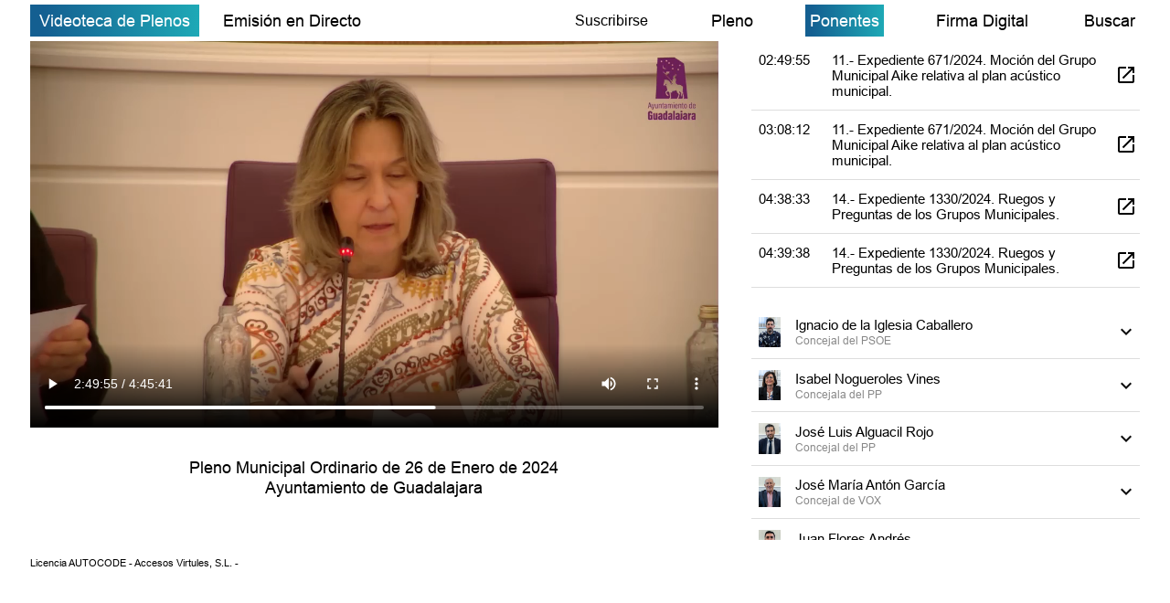

--- FILE ---
content_type: text/css
request_url: https://sesiones.guadalajara.es/assets/css/style.css?11301
body_size: 19339
content:
body {
  margin: 0;
  padding: 0;
  font-family: "ArialMT";
  font-size: 18px;
  overflow-x: hidden;
  color: #000;
  font-weight: 400;
  line-height: normal;
}
h1,
h2,
h3,
h4,
h5,
h6 {
  margin: 0;
}
ul {
  list-style: none;
  padding: 0;
  margin: 0;
}
p {
  margin: 0;
}
a {
  color: #000;
}
a:hover {
  color: #000;
}
*:focus {
  outline: none !important;
  box-shadow: none !important;
}

/* fonts */
@font-face {
  font-family: "ArialMT";
  src: url("../fonts/ArialMT.eot?#iefix") format("embedded-opentype"),
    url("../fonts/ArialMT.woff") format("woff"), url("../fonts/ArialMT.ttf") format("truetype"),
    url("../fonts/ArialMT.svg#ArialMT") format("svg");
  font-weight: 400;
  font-style: normal;
}
span.help-block strong {
  font-size: 14px;
  color: #f00;
  font-weight: 300;
}
a.hlink {
  float: right;
  margin-right: 60px;
}
img.spk_image {
  width: 100%;
  min-height: 50px;
}
.policy {
  margin-bottom: 20px;
}
.av1 a {
  float: left;
}
.user-account {
  text-align: right;
  color: #fff;
  font-weight: 300;
  padding: 10px 20px 0 0;
  position: absolute;
  right: 38px;
  top: 0;
}
.user-account span {
  border-right: 1px solid #fff;
  padding: 0 15px 0 0;
}

.user-account a {
  color: #fff;
  margin: 0 0 0 10px;
}

.spk {
  pointer-events: none;
}

div.skpkp
{
  display: flex;
}

div.skpkp > div {
  color: #000;
  padding-left: 10px;
}

div.skpkp .spk_image
{
  width: 40px;
  height: 40px;
  padding-left: 0;
}

div.skpkp img
{
  width: 100%;
  height: auto;
}

div.skpkp .spk_name
{
  display: block;
}

span.spk_intervention {
  text-decoration: underline;
  cursor: pointer;
}

/* main css */
.container {
  max-width: 1366px;
  padding: 0 33px;
}
.container-in {
  max-width: 1300px;
  margin: 0 auto;
  width: 100%;
}
/*.header{background:url(../images/blue_bg.png) no-repeat; background-size: cover; height:120px;}*/
span.sp_img {
  width: 60px;
  float: left;
  margin-right: 16px;
}
.card .card-body .pointSpk li.vdd_point {
  margin: 5px 0;
}
.card .card-body .pointSpk li p {
  width: 100% !important;
}
.header {
  background-size: cover;
  height: auto;
}
footer {
  padding: 12px 0;
  float: left;
}
.mr-t100 {
  margin-top: 100px;
}
.navbar {
  height: 35px;
  padding: 0;
  overflow: hidden;
}
.navbar .navbar-brand {
  border: 0;
  padding: 9px 10px;
  border-radius: 0;
  transition: color 300ms linear;
  font-size: 18px;
}
.navbar .navbar-brand.live-str {
  border: 0;
  background: #eaebed;
  color: #000;
  color: #fff !important;
  background: #145f91;
  background: -moz-linear-gradient(left,#145f91 0,#145f91 8%,#1ea9b6 100%);
  background: -webkit-gradient(left top,right top,color-stop(0,#145f91),color-stop(8%,#145f91),color-stop(100%,#1ea9b6));
  background: -webkit-linear-gradient(left,#145f91 0,#145f91 8%,#1ea9b6 100%);
  background: -o-linear-gradient(left,#145f91 0,#145f91 8%,#1ea9b6 100%);
  background: -ms-linear-gradient(left,#145f91 0,#145f91 8%,#1ea9b6 100%);
  background: linear-gradient(to right,#145f91 0,#145f91 8%,#1ea9b6 100%);
  -webkit-background-clip: inherit;
  -webkit-text-fill-color: inherit;
}

.navbar .collapse {
  float: right;
}
.navbar .nav-tabs .nav-link {
  border: 0;
  padding: 9px 4.8px;
  border-radius: 0;
  transition: color 300ms linear;
}
.navbar .nav-tabs .nav-item {
  border: 0;
  margin-left: 52px;
}
.navbar .nav-tabs .nav-item p {
  padding: 6px 5px;
}
.navbar .nav-tabs .nav-link.active {
  border: 0;
  background: #eaebed;
  color: #000;
  color: #fff !important;
  background: #145f91;
  background: -moz-linear-gradient(left,#145f91 0,#145f91 8%,#1ea9b6 100%);
  background: -webkit-gradient(left top,right top,color-stop(0,#145f91),color-stop(8%,#145f91),color-stop(100%,#1ea9b6));
  background: -webkit-linear-gradient(left,#145f91 0,#145f91 8%,#1ea9b6 100%);
  background: -o-linear-gradient(left,#145f91 0,#145f91 8%,#1ea9b6 100%);
  background: -ms-linear-gradient(left,#145f91 0,#145f91 8%,#1ea9b6 100%);
  background: linear-gradient(to right,#145f91 0,#145f91 8%,#1ea9b6 100%);
  -webkit-background-clip: inherit;
  -webkit-text-fill-color: inherit;
}
.navbar .nav-tabs,
.navbar .nav-link:focus,
.navbar .nav-link:hover {
  border: 0;
}

.player {
  width: 789px;
  height: 546px;
  display: inline-block;
  vertical-align: top;
  overflow: hidden;
  float: left;
}
.player .video {
  height: 446px;
  width: 100%;
}
.player .video img {
  min-height: 100%;
  min-width: 100%;
}
.player .desc {
  text-align: center;
  padding: 10px 0;
}

.foot-bann {
  margin-top: 20px;
  float: left;
  width: 100%;
}
.foot-bann .box.o {
  background: #f67312;
  height: 100px;
}
.foot-bann .box.ol {
  background: #f7ae78;
  height: 100px;
}

.panel-cont {
  width: 485px;
  height: 546px;
  display: inline-block;
  vertical-align: top;
  overflow-y: auto;
  overflow-x: hidden;
  float: right;
}
.panel-cont .tab-pane .plenary-li li {
  width: 100%;
  float: left;
  padding: 8px 0;
  border-bottom: 1px solid #000;
  cursor: pointer;
}
.panel-cont .tab-pane .plenary-li li:first-child {
  padding: 0 0 4px 0;
}
.panel-cont .tab-pane .plenary-li .img-lf {
  width: 30%;
  float: left;
  position: relative;
}
.panel-cont .tab-pane .plenary-li .img-lf img {
  height: auto;
  width: 100%;
}
.panel-cont .tab-pane .plenary-li .img-lf .play-btn {
  position: absolute;
  left: 50%;
  top: 50%;
  transform: translate(-50%,-50%);
  opacity: 0;
  transition: opacity .2s ease;
}
.panel-cont .tab-pane .plenary-li li:hover .img-lf .play-btn  {
  opacity: 1;
}
.panel-cont .tab-pane .plenary-li .img-lf .play-btn img {
  width: 36px;
  height: 36px;
}
.panel-cont .tab-pane .plenary-li .info-rt {
  width: 70%;
  float: right;
  padding-left: 5px;
}
.panel-cont .tab-pane .plenary-li .info-rt .txt {
  width: 87%;
  float: left;
  padding-left: 2px;
}
.panel-cont .tab-pane .plenary-li .info-rt .txt b {
  font-weight: 400;
  margin-top: 10px;
  display: inline-block;
}

.panel-cont .tab-pane .plenary-li.live-plenary {
  margin: 10px 0 0;
}
.panel-cont .tab-pane .plenary-li.live-plenary li {
  list-style-position: inside;
  border: 0;
  margin: 0px 0 6px;
}

.panel-cont .tab-pane .speaker-li li {
  width: 100%;
  float: left;
  margin-top: 15px;
}
.panel-cont .tab-pane .speaker-li .img {
  width: 14%;
  float: left;
  height: 60px;
  overflow: hidden;
}
.panel-cont .tab-pane .speaker-li .img img {
  width: 50px;
}
.panel-cont .tab-pane .speaker-li .txt {
  width: 70%;
  float: left;
  padding-left: 10px;
}
.panel-cont .tab-pane .speaker-li .txt b {
  font-weight: 400;
  display: inline-block;
  margin-top: 7px;
}

.panel-cont .tab-pane .back-btn {
  margin: 15px;
}

.panel-cont .tab-pane .dig-sig .img {
  text-align: center;
}
.panel-cont .tab-pane .dig-sig .txt {
  padding-top: 25px;
}
.panel-cont .tab-pane .dig-sig .img img {
  min-height: auto;
  min-width: auto;
  padding-top: 25px;
}

.search {
  padding: 10px;
  border: 1px solid #000;
  margin-top: 10px;
}
.search .form-group {
  margin-bottom: 2px;
}
.search .form-control {
  border: 1px solid #000;
  border-radius: 0;
  height: 30px !important;
  line-height: 30px;
  padding: 0 4px;
  color: #000;
}
.search .form-group label {
  padding-top: 10px;
}
.search .form-group .sub {
  border: 0;
  border-radius: 0;
  line-height: 30px;
  cursor: pointer;
  margin-top: 5px;
  padding: 2px 12px;
}
.search .form-group .sub:hover {
  color: #fff;
}
.search .form-group .sub.res {
  float: right;
}

.card {
  border: 0;
}
.card .card-header {
  border: 0;
  background: none;
  padding: 10px 20px;
}
.card .card-body {
  padding: 0 1.25rem;
}
.card .card-body .image {
  display: inline-block;
  width: 6%;
  vertical-align: top;
}
.card .card-body p {
  display: inline-block;
  width: 90%;
}
.card .card-body .user-li {
  padding: 0 40px;
}
.card .card-body .user-li li {
  display: block;
  margin-bottom: 6px;
}
.card .card-body .user-li li i {
  color: #f67312;
}
.card .card-body .user-li li.vdd_point {
  cursor: pointer;
  float: left;
  width: 100%;
  margin-bottom: 15px;
}
.doc-acc123 .card .card-header .card-link:before {
  content: "\f0e2";
  font-family: "Font Awesome 5 Free";
  font-weight: 900;
  display: inline-block;
  font-size: 24px;
  width: 30px;
}
.doc-acc123 .card .card-header .card-link.collapsed:before {
  content: "\f06e";
  font-family: "Font Awesome 5 Free";
  font-weight: 900;
  display: inline-block;
  font-size: 24px;
  width: 30px;
}

.sub_text {
  margin-bottom: 10px;
}
/* login page css */
.login-page {
  padding: 70px 0;
}
.login-page .p-head {
  text-align: center;
}
.login-page .login-in {
  margin: 70px 0 0;
}
.login-page .login-in .login-inbox {
  border: 1px solid #000;
  padding: 15px;
}
.login-page .login-in .form-control {
  border: 1px solid #000;
  border-radius: 0;
  height: 30px;
  line-height: 30px;
  padding: 0 4px;
  color: #000;
}
.login-page .login-in .form-group.chk {
  margin: 0;
}
.login-page .login-in .form-group.chk label {
  display: block;
  cursor: pointer;
  margin: 0;
}
.login-page .login-in .form-group.chk input {
  float: right;
  margin-top: 5px;
}
.login-page .login-in .form-group.sub {
  margin: 20px 0;
}
.login-page .login-in .form-group.sub label {
  cursor: pointer;
}
.login-page .login-in .form-group.sub label:hover {
  text-decoration: underline;
}
.login-page .login-in .form-group.sub .form-control {
  float: right;
  display: inline-block;
  width: auto;
  text-transform: uppercase;
  padding: 0px 8px;
  cursor: pointer;
}
.login-page .login-in .form-group.sub .form-control:hover {
  background: #000;
  color: #fff;
}
.box {
  height: 100px;
  overflow: hidden;
}
.box img {
  width: 100%;
  height: 100%;
}
.nav-left {
  float: left;
  width: 61.5%;
}
.nav-left p {
  float: right;
}
.nav-right {
  float: left;
  width: 38%;
}
.navbar .nav-right .collapse {
  float: left;
}

.panel-cont .tab-pane .dig-sig .img {
  width: auto;
  float: none;
  height: auto;
  display: inline;
}
.panel-cont .tab-pane .dig-sig .img a {
  color: #166f99;
  cursor: pointer;
}
.panel-cont .tab-pane .dig-sig .img a:hover {
  color: black;
}
.panel-cont .tab-pane .dig-sig .txt {
  width: 100%;
  float: left;
  padding: 5px 0px;
}
.panel-cont .tab-pane .dig-sig li {
  list-style: decimal;
  list-style-position: inside;
}

.srch-dt {
  height: 242px;
  overflow-y: auto;
  overflow-x: hidden;
}
.srch-dt-in {
  padding: 0;
}
.srch-dt-in h3 {
  text-transform: uppercase;
  font-size: 18px;
  font-weight: 600;
  cursor: pointer;
}
.srch-dt-in p {
  margin: 8px 0;
}
.srch-dt-in a {
  color: #022af7;
  cursor: pointer;
}
.srch-dt .dark {
  background: #ffab63;
}

.card .card-body .point_speakers li .image {
  width: 15%;
  float: left;
}
.card .card-body .point_speakers li p {
  float: left;
  width: 75%;
  color: #000;
  padding-left: 10px;
}
.header img {
  width: 100%;
  position: relative;
}
.card {
  background: none;
  margin-bottom: 10px;
}

.wrapper1,
.wrapper2 {
  width: 900px;
  overflow-x: scroll;
  overflow-y: hidden;
}

.card .card-body .point_speakers li h2 {
  font-size: 18px;
  padding-left: 10px;
  float: left;
  width: 75%;
}

/* subscribirse model css */

.btn.Suscribirse {
  background: none;
  color: #000000;
  font-size: 16px;
}
.modal.subscribe .modal-header {
  padding: 0;
  border: 0;
}
.modal.subscribe .modal-body {
  padding: 0;
}
.modal.subscribe .modal-content {
  border-radius: 0;
  background: #eaeff5;
  border: 3px solid #040406;
  padding: 10px 20px;
}
.modal.subscribe .modal-body p {
  font-size: 18px;
  color: #050a0e;
  line-height: 25px;
  margin: 12px 0 30px;
}
.modal.subscribe .modal-body label {
  font-size: 18px;
  color: #050a0e;
}
.modal.subscribe .modal-body .subs-input {
  background: #a7cff2;
  border: 0;
  width: 100%;
  padding: 2px 10px;
}
.modal.subscribe .modal-body .row {
  margin-bottom: 25px;
}
.modal.subscribe .modal-body button {
  background: #a7cff2;
  font-size: 18px;
  color: #050a0e;
  border: 0;
  padding: 8px 0;
  width: 100%;
  cursor: pointer;
  margin-top: 20px;
}
.modal.subscribe .modal-body a {
  font-size: 18px;
  color: #050a0e;
  text-decoration: underline;
  float: right;
}

/* subscribirse model close */

@media screen and (max-width: 1340px) {
  .panel-cont {
    width: 35%;
  }
}

@media screen and (max-width: 1280px) {
  .player {
    width: 62%;
  }
}

@media screen and (max-width: 1024px) {
  .player {
    width: 62%;
    height: 450px;
  }
  .panel-cont {
    height: 450px;
  }
  .player .video {
    height: auto;
  }
  .panel-cont .tab-pane .plenary-li .info-rt .txt {
    float: right;
    padding-left: 15px;
  }
  .box img {
    min-height: 100%;
  }
  .navbar .collapse.show {
    padding: 6px 0px 12px;
  }
  .navbar-toggler-icon:before {
    content: "\f0c9";
    font-family: "Font Awesome 5 Free";
    font-weight: 900;
    display: inline-block;
    font-size: 24px;
    color: #000;
  }
  .card .card-body .point_speakers li .image {
    width: 24%;
  }
  .card .card-body .point_speakers li h2 {
    font-size: 16px;
  }
  .card .card-body .point_speakers li p {
    font-size: 13px;
  }
  .nav-left .navbar-toggler {
    float: right;
  }
}

@media screen and (max-width: 768px) {
  .navbar-toggler {
    padding-right: 0;
  }
  .panel-cont {
    width: 100%;
  }
  .player {
    width: 100%;
    height: auto;
  }
  .navbar {
    height: auto;
  }
  .nav.nav-tabs {
    text-align: center;
    display: block;
  }
  .navbar .nav-tabs .nav-item {
    display: inline-block;
  }
  .card .card-body .point_speakers li h2 {
    font-size: 24px;
    margin-top: 5px;
  }
  .card .card-body .point_speakers li p {
    font-size: 18px;
  }
  .card .card-body .point_speakers li .image {
    width: 15%;
  }
  .nav-left {
    width: 100%;
    float: left;
  }
  .navbar .nav-left .navbar-brand {
    padding-top: 8px;
  }
  .nav-right {
    width: auto;
    float: none;
  }
}

@media screen and (max-width: 640px) {
  .card .card-body .user-li {
    padding: 0;
  }
}

@media screen and (max-width: 480px) {
  body {
    font-size: 14px;
  }
  .doc-acc123 .card .card-header .card-link.collapsed:before {
    font-size: 16px;
  }
  .doc-acc123 .card .card-header .card-link:before {
    font-size: 16px;
  }
  .player {
    height: auto;
  }
  .navbar .navbar-brand {
    padding: 0;
  }
  footer {
    width: 100%;
    text-align: center;
  }
  img.spk_image {
    min-height: 40px;
  }
  .card .card-body .point_speakers li h2 {
    font-size: 16px;
    margin-top: 0px;
  }
  .card .card-body .point_speakers li p {
    font-size: 13px;
  }
  .navbar .nav-left .navbar-brand {
    font-size: 16px;
  }
}

.stamp-link {
  width: 24px;
  height: 24px;
  display: inline-block;
}

.open-img {
  width: 24px;
  height: 24px;
  display: block;
}

.open-img img {
  width: 24px;
  height: 24px;
}

a.collapse-link img + img
{
  display: none;
}

a.collapse-link:not(.collapsed) .open-img img:first-child
{
  display: none;
}
a.collapse-link .open-img img + img {
  display: block;
}

a.collapse-link.collapsed .open-img img + img {
  display: none;
}

.paginator {
  margin-top: 16px;
  display: flex;
  align-items: center;
  justify-content: center;
}

.paginator ul
{
    display: flex;
    flex-wrap: wrap;
    -webkit-box-align: center;
    align-items: center;
    padding: 0px;
    margin: 0px;
    list-style: none;
}

.paginator a
{
    display: inline-flex;
    -webkit-box-align: center;
    align-items: center;
    -webkit-box-pack: center;
    justify-content: center;
    position: relative;
    -webkit-tap-highlight-color: transparent;
    background-color: transparent;
    outline: 0px;
    border: 0px;
    cursor: pointer;
    user-select: none;
    vertical-align: middle;
    appearance: none;
    text-decoration: none;
    font-family: Roboto, Helvetica, Arial, sans-serif;
    font-weight: 400;
    font-size: 0.875rem;
    line-height: 1.43;
    letter-spacing: 0.01071em;
    border-radius: 16px;
    text-align: center;
    box-sizing: border-box;
    min-width: 32px;
    height: 32px;
    padding: 0px 6px;
    margin: 0px 3px;
    color: rgba(0, 0, 0, 0.87);
    transition: color 250ms cubic-bezier(0.4, 0, 0.2, 1) 0ms, background-color 250ms cubic-bezier(0.4, 0, 0.2, 1) 0ms;
}

.paginator a:hover {
  background-color: rgba(0, 0, 0, 0.04);
}

.paginator a[disabled] {
  pointer-events: none;
  cursor: default;
  opacity: 0.38;
}

.paginator a.selected {
background: #145f91;
background: -moz-linear-gradient(left,#145f91 0,#145f91 8%,#1ea9b6 100%);
background: -webkit-gradient(left top,right top,color-stop(0,#145f91),color-stop(8%,#145f91),color-stop(100%,#1ea9b6));
background: -webkit-linear-gradient(left,#145f91 0,#145f91 8%,#1ea9b6 100%);
background: -o-linear-gradient(left,#145f91 0,#145f91 8%,#1ea9b6 100%);
background: -ms-linear-gradient(left,#145f91 0,#145f91 8%,#1ea9b6 100%);
background: linear-gradient(to right,#145f91 0,#145f91 8%,#1ea9b6 100%);
  color: #fff!important;
}

.paginator a svg {
  user-select: none;
  width: 1em;
  height: 1em;
  display: inline-block;
  fill: currentcolor;
  flex-shrink: 0;
  transition: fill 200ms cubic-bezier(0.4, 0, 0.2, 1) 0ms;
  font-size: 1.25rem;
  margin: 0px -8px;
}


.speaker-select-item
{
  display:  flex!important;
  align-items: center!important;
}

td .speaker-select-item,
th .speaker-select-item {
  padding: 0!important;
  font-weight: 400!important;
}

.speaker-select-item img
{
  width: 24px;
  height: auto;
  margin-right: 16px;
}

.speaker-select-item div
{
  flex:  1;
  display: flex;
  flex-direction: column;
}

.speaker-select-item div span
{
  display: block;
  overflow: hidden;
  text-overflow: ellipsis;
  white-space: nowrap;
}
.speaker-select-item div span + span
{
  font-size: 12px;
  line-height: 12px;
  color: #888;
  font-weight: 400;
  padding-top: 3px;
  white-space: normal;
}

.sp-list {
  font-size: 15px;
}
.sp-item {
  display: flex;
  flex-direction: row;
  cursor: pointer;
  border-bottom: 1px solid #ddd;
}
.sp-item.head {
  vertical-align: bottom;
}
.sp-item.head:not(.collapsed)
{
  border-bottom: 2px solid #1f91f3;
}
.sp-item > div {
  padding: 12px 8px;
}
.sp-item:hover {
  background: rgba(0,0,0,.075);
}
.sp-col.flex {
  flex: 1;
}
.sp-col.center {
  display: flex;
  justify-content: center;
  align-items: center;
}
.sp-collapse {
  transition: height .3s ease;
}
.sp-collapse:after {
  content: "";
  display: block;
  padding-bottom: 20px;
}
.blue-button
{
color: #fff !important;
background: #145f91;
background: -moz-linear-gradient(left,#145f91 0,#145f91 8%,#1ea9b6 100%);
background: -webkit-gradient(left top,right top,color-stop(0,#145f91),color-stop(8%,#145f91),color-stop(100%,#1ea9b6));
background: -webkit-linear-gradient(left,#145f91 0,#145f91 8%,#1ea9b6 100%);
background: -o-linear-gradient(left,#145f91 0,#145f91 8%,#1ea9b6 100%);
background: -ms-linear-gradient(left,#145f91 0,#145f91 8%,#1ea9b6 100%);
background: linear-gradient(to right,#145f91 0,#145f91 8%,#1ea9b6 100%);
-webkit-background-clip: inherit;
-webkit-text-fill-color: inherit;
padding: 6px 20px;
cursor: pointer;
border: 0!important;
border-radius: 2px;
}
.navbar
{
  margin-top: 5px;
  margin-bottom: 5px;
}
.locale-selector {
  display: flex;
  justify-content: center;
  align-items: center;
}
.locale-selector a {
  height: 24px;
  padding: 0 8px;
  font-size: 12px;
  line-height: 24px;
  text-decoration: none!important;
}
.locale-selector a.selected {
  background: #000;
  color: #fff;
  font-weight: 700;
}


--- FILE ---
content_type: application/javascript
request_url: https://sesiones.guadalajara.es/assets/js/main.js
body_size: 36
content:

$(document).ready(function(){

});
